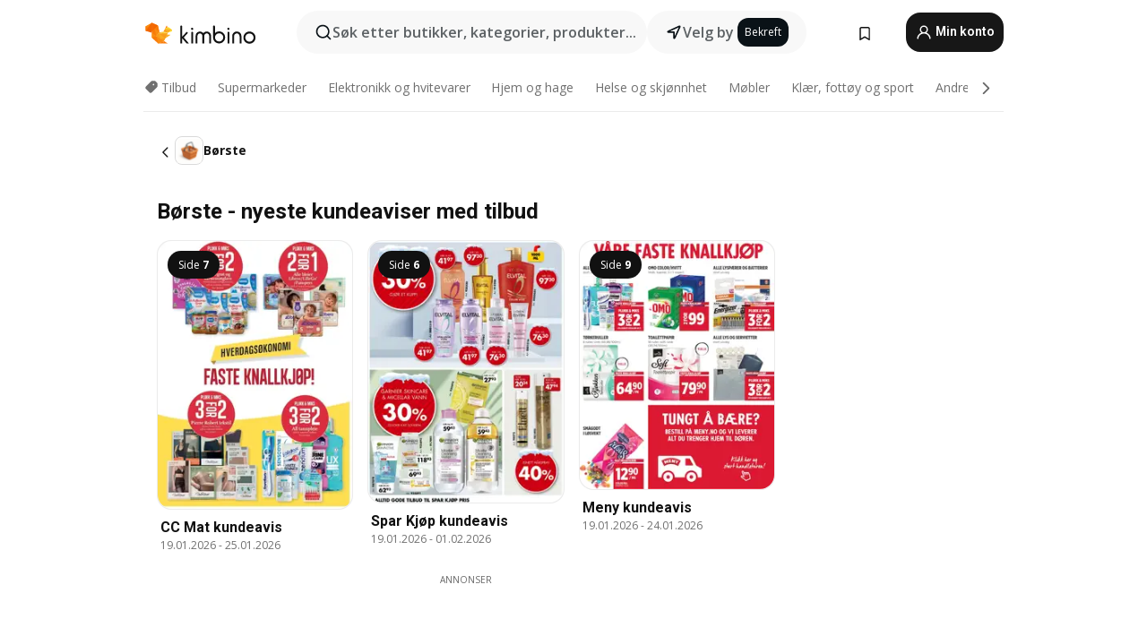

--- FILE ---
content_type: text/html; charset=utf-8
request_url: https://www.google.com/recaptcha/api2/aframe
body_size: 131
content:
<!DOCTYPE HTML><html><head><meta http-equiv="content-type" content="text/html; charset=UTF-8"></head><body><script nonce="moci0hB2WiX6EfQVWP-Y6Q">/** Anti-fraud and anti-abuse applications only. See google.com/recaptcha */ try{var clients={'sodar':'https://pagead2.googlesyndication.com/pagead/sodar?'};window.addEventListener("message",function(a){try{if(a.source===window.parent){var b=JSON.parse(a.data);var c=clients[b['id']];if(c){var d=document.createElement('img');d.src=c+b['params']+'&rc='+(localStorage.getItem("rc::a")?sessionStorage.getItem("rc::b"):"");window.document.body.appendChild(d);sessionStorage.setItem("rc::e",parseInt(sessionStorage.getItem("rc::e")||0)+1);localStorage.setItem("rc::h",'1768970208197');}}}catch(b){}});window.parent.postMessage("_grecaptcha_ready", "*");}catch(b){}</script></body></html>

--- FILE ---
content_type: text/javascript
request_url: https://www.kimbino.no/_nuxt/20260120093421/category.CqSbwj6N.js
body_size: 263
content:
import{aC as $,l as A,a as M,u as W,b as B,p as E,V as m,aG as o,aD as y,az as F,aP as d}from"./entry.WQyIJyqj.js";import{u as H}from"./categoryFetcher.Dy069oUm.js";import{u as I}from"./homeFetcher.DHw3_LBB.js";import{h as L}from"./handleStatus.DjRACuEV.js";import"./vendor.D94o1FKl.js";const G=$(async t=>{var C,S,h,w,v,T,_;let a,s;const x=((C=t.name)==null?void 0:C.toString())||"",n=A(),f=n.$pinia,{getCategoryBySef:D,fetchCategoryDetail:N}=H(x,n),{fetchHomeCity:R}=I(n),{$t:i}=M(f),p=W(f),g=B(f),{isBot:l}=E();try{if((S=t.name)!=null&&S.toString().startsWith("category")||t.params.cityTranslation===i("sef-mesto")){let e;const r=D(t.params.categorySef);if(!r)throw m({statusMessage:"Category not found",statusCode:404});if(r.type==="partner_special")return o({name:"offers"},{redirectCode:301});if(t.params.citySef){const c=decodeURI(t.params.citySef).toLowerCase();l.value||(e=([a,s]=y(()=>R(p.countryID,c)),a=await a,s(),a));const u=F();if(e!=null&&e.id&&((h=t.params)!=null&&h.citySef)&&((w=t.params)==null?void 0:w.cityTranslation)==="")return o({name:d("categoryWithCity",u),params:{citySef:t.params.citySef,cityTranslation:i("sef-mesto"),categorySef:t.params.categorySef}},{redirectCode:301});if((v=e==null?void 0:e.redirect)!=null&&v.correct_sef)return o({name:d("categoryWithCity",u),params:{citySef:(T=e.redirect)==null?void 0:T.correct_sef,cityTranslation:i("sef-mesto"),categorySef:t.params.categorySef}},{redirectCode:301});if(e!=null&&e.removeMark&&(e!=null&&e.redirect)||!(e!=null&&e.id))return o({name:d("category",u),params:{categorySef:t.params.categorySef}},{redirectCode:((_=e==null?void 0:e.redirect)==null?void 0:_.type)||301});g.clearCityOnClient=e,[a,s]=y(()=>g.handleCurrentCity(e)),await a,s()}if(!l.value)try{[a,s]=y(()=>N(r,e)),await a,s()}catch(c){throw m({message:"Error fetching category detail",statusCode:c.status||c.statusCode||500})}p.setView({view:"category"})}else{if(t.params.cityTranslation)throw m({statusCode:404});return o(`/${i("sef-mesto")}${t.fullPath.toString()}`,{redirectCode:301})}}catch(e){const r=e;return L(r.statusCode||r.status||500,r.message||"Category navigation failure",r.redirect)}});export{G as default};


--- FILE ---
content_type: text/javascript
request_url: https://www.kimbino.no/_nuxt/20260120093421/_brochureSef_.7kju2CMo.js
body_size: 20120
content:
const __vite__mapDeps=(i,m=__vite__mapDeps,d=(m.f||(m.f=["./PromoBrochureGrid.BuXpSwSE.js","./offeristaHandler.BTFReX39.js","./vendor.D94o1FKl.js","./entry.WQyIJyqj.js","./entry.DwazIIfl.css","./offeristaHandler.DeVofUIP.css","./observers.DTGn6wJv.js","./PromoBrochureGrid.BQ47RCon.css","./BrochureSecretModal.CcR8YfiN.js","./BrochureSecretModal.CeC56cZh.css","./PromoInfinityPopup.CWH_BZRG.js","./ShopSubscriptionBannerBottom.DxrM3cE7.js","./TurnstileWidget.vue.ByVVhBt7.js","./formHandler.5JO7G63V.js","./ShopSubscriptionBannerInput.Dgn0V7XS.js","./inputHandler.1W-q-9qb.js","./ShopSubscriptionBannerInput.DysEGoC2.css","./ShopSubscriptionBannerBottom.BldwrURx.css","./brochureFetcher.DDYG79vm.js","./homeFetcher.DHw3_LBB.js","./categoryFetcher.Dy069oUm.js","./handleStatus.DjRACuEV.js","./siteDisplay.DCPIideZ.js","./AffixPanel.D0-xyvRB.js","./AffixPanel.BKfkZVvc.css","./PromoInfinityPopup.BWd4Y5Gt.css","./BrochureAgeVerificationModal.C4244lml.js","./BrochureAgeVerificationModal.Dullq9Lf.css","./BrochureOfferistaConsent.sGSTSTOf.js","./BrochureOfferistaConsent.CehyaxRU.css"])))=>i.map(i=>d[i]);
import{s as Ce,c as ne,j as Re,u as _e,o as Ye,p as Le,R as xe,ag as qe,a as Se,ah as To,C as De,v as Do,Z as lt,U as dt,aa as zt,i as Ro,l as Tt,ai as we,aj as xo,af as No,$ as ct,N as Mo,k as pt,_ as Ft,L as Vt,w as Ho,T as Uo,ak as Dt,al as zo,am as Fo,W as be,X as Ge,h as Vo,K as Wo,an as Rt,d as Ne,ao as Go,ap as Yo,aq as ye,ar as qo}from"./entry.WQyIJyqj.js";import{_ as Jo,S as jo,a as Ko,b as Xo,c as Zo}from"./ShopSubscriptionBannerBottom.DxrM3cE7.js";import{v as m,P as r,O as v,R as F,p as ee,Z as Y,a5 as it,f as p,E as _,a2 as Qo,q as ve,M as Je,$ as C,a1 as ea,Y as N,a4 as le,X as K,aa as Ie,a0 as Me,Q as ke,a8 as ta,N as u,U as Wt,V as Gt,ak as _t,al as oa,W as vt,a6 as se,a7 as he,w as aa,o as ft,C as Yt,A as pe,ai as ra,am as ut,r as na,m as sa,a9 as la,T as rt,ad as He}from"./vendor.D94o1FKl.js";import{u as Ue,_ as ca,a as ia}from"./offeristaHandler.BTFReX39.js";import{u as qt}from"./brochureFetcher.DDYG79vm.js";import{u as Jt}from"./siteDisplay.DCPIideZ.js";import{_ as ua}from"./AffixPanel.D0-xyvRB.js";const da=Ce("/images/special-offer.svg"),pa={},_a={class:"col-md-12 special-offer"};function va(g,c){return r(),m("div",_a,[c[0]||(c[0]=v("img",{src:da},null,-1)),v("span",null,F(g.$t("special-offer")),1)])}const fa=ne(pa,[["render",va],["__scopeId","data-v-6f5a3245"]]),ha={class:"container p-0 fixed-top-wrapper"},ma={class:"row"},ga=ee({__name:"TopItemHolder",props:{columns:{},firstColumns:{default:""}},setup(g){const c=g;return(f,s)=>(r(),m("div",ha,[v("div",ma,[v("div",{class:Y(c.firstColumns)},null,2),v("div",{class:Y(c.columns)},[it(f.$slots,"default",{},void 0,!0)],2)])]))}}),ba=ne(ga,[["__scopeId","data-v-1aa1cdd0"]]),ya=Ce("/images/leaflet/chevron-right.svg"),wa={key:0,class:"notification-counter"},nt="visible",ka=ee({__name:"BrochureCarouselNavButton",props:{brochure:{default:()=>({})},categoryId:{default:null},currentPromoElement:{default:void 0},visibilitySelector:{default:""}},setup(g){const c=g,f=p(),s=p(),l=p(),i=Re(),b=_e(),L=Ye(),O=ea(),{isMobile:T}=Le(),{removePromoElementFromMachinery:y}=xe(),k=(d,V=!1)=>{const o=`popup_secret_leaflet_${V?"click":"show"}`;i.addGoogleAnalytics4Event({eventName:o,customEventData:{link_url:(d==null?void 0:d.url)||"",type:"right_arrow"}})},A=()=>{const d=c.currentPromoElement;if(!d)return;k(d,!0);const V=d.url,o=`kimbino.${b.tld}`,j=V.indexOf(o),G=j===-1?"/":V.slice(j+o.length);sessionStorage.setItem("promo-element","arrow"),d!=null&&d.is_partner?(b.currentSecretModal=d,qe({url:G,openInCurrentRouter:O})):window.open(G,"_blank"),L.setShouldDecrementNotifications("carouselArrow"),L.decrementNotificationsCount("carouselArrow"),y(c.currentPromoElement.brochure_original_id)},t=_(()=>L.getNotificationsCount("carouselArrow")),n=_(()=>t.value??!1),S=()=>{clearTimeout(l.value),l.value=setTimeout(()=>{f.value.getBoundingClientRect().top>=s.value.getBoundingClientRect().top&&f.value.getBoundingClientRect().bottom<=s.value.getBoundingClientRect().bottom?f.value.classList.add(nt):f.value.classList.remove(nt)},15)};return Qo(()=>{L.parseNotificationsData()}),ve(()=>{k(c.currentPromoElement),c.visibilitySelector&&!T.value?(s.value=document.querySelector(c.visibilitySelector),s.value&&window.addEventListener("scroll",S)):f.value.classList.add(nt)}),Je(()=>{s.value&&(clearTimeout(l.value),window.removeEventListener("scroll",S))}),(d,V)=>(r(),m("div",{ref_key:"component",ref:f,class:"carousel-button-container",onClick:A},[V[0]||(V[0]=v("div",{class:"carousel-button"},[v("img",{class:"carousel-button-arrow",src:ya,width:"28",height:"28",alt:"arrow-icon"})],-1)),n.value?(r(),m("div",wa,F(t.value),1)):C("",!0)],512))}}),Sa=ne(ka,[["__scopeId","data-v-de623c7d"]]),Pa=ee({__name:"TopItemBrochureNavButton",props:{adsDisabled:{type:Boolean,default:!1},brochure:{},categoryId:{},currentPromoElement:{},visibilitySelector:{}},emits:["promoInNewTab"],setup(g,{emit:c}){const f=g,s=c;return(l,i)=>(r(),N(ba,{columns:`col-12 col-lg-9 ${l.adsDisabled?"col-xl-9":"col-xl-7"} `,"first-columns":l.adsDisabled?void 0:"col-xl-2"},{default:le(()=>[K(Sa,Ie(f,{class:["carousel-nav-button",{"no-ads":l.adsDisabled}],onPromoInNewTab:i[0]||(i[0]=b=>s("promoInNewTab"))}),null,16,["class"])]),_:1},8,["columns","first-columns"]))}}),$a=ne(Pa,[["__scopeId","data-v-f6e4a515"]]),Ia={key:0,class:"col-12"},Ca=ee({__name:"FeedsLeafletSectionHeader",props:{leafletSection:{},brochure:{}},setup(g){Me(b=>({"5f4015bd":`${i.value}`}));const c=g,f=_(()=>({backgroundImage:`url(${c.leafletSection.file||c.leafletSection.image_url})`,cursor:i.value})),s=_(()=>{var b,L;return((L=(b=c.leafletSection)==null?void 0:b.link)==null?void 0:L.length)>1}),l=()=>{s.value&&qe({url:c.leafletSection.link})},i=_(()=>s.value?"pointer":"default");return(b,L)=>{var O;return r(),m("div",{class:"feeds-leaflet-section-header color-default-bg color-primary",style:ke(f.value),onClick:l},[(O=b.leafletSection)!=null&&O.title?(r(),m("h2",Ia,F(b.leafletSection.title),1)):C("",!0)],4)}}}),La=ne(Ca,[["__scopeId","data-v-834512be"]]),Oa={class:"secret-product-text"},Ba={class:"secret-product-balloon__heading"},Aa={class:"secret-product-balloon__button"},Ea=ee({__name:"FeedsLeafletProductSecret",props:{isHorizontal:{type:Boolean,required:!1}},setup(g){const{$t:c}=Se();return(f,s)=>(r(),m("div",{class:Y(["secret-product-balloon product-reward",{"secret-product-balloon__vertical":!g.isHorizontal}])},[v("div",Oa,[v("span",Ba,[v("div",null,F(u(c)("il-secret-text1")),1),ta(" "+F(u(c)("il-secret-text2")),1)])]),v("span",Aa,F(u(c)("il-secret-text-btn")),1)],2))}}),Ta=ne(Ea,[["__scopeId","data-v-94a4c13b"]]),Da={class:"feeds-leaflet-product-price__prices"},Ra=ee({__name:"FeedsLeafletProductPrice",props:{prod:{},brochure:{},config:{}},setup(g){Me(y=>({"0687928a":`${y.brochure.primary_color}`,"32edabc9":`${y.brochure.default_color}`}));const c=g,{$t:f}=Se(),s={productPrice:"row col-12 flex-xl-row",oldPrice:"col-6 col-xl-12 text-xl-right",actualPrice:"col-6 col-xl-12"},l=(y,k)=>k===1?`${y.currency}`:"",i=(y,k)=>`${y} ${l(c.prod,k)}`,b=_(()=>{const{prod:y}=c;return y.old_price!==null}),L=_(()=>{const{prod:y,brochure:k,config:A}=c,t=i(y.price,k.show_currency_price).length;return`font-size: ${t<=A.priceMinLength?A.priceFontSize:A.priceFontSize*A.priceMinLength/t}px`}),O=_(()=>{const{prod:y,brochure:k,config:A}=c,t=i(y.price,k.show_currency_price_old).length,n=.5;let S=t<=A.priceMinLength?A.oldPriceFontSize:A.oldPriceFontSize*A.priceMinLength/t;return S=S+S*n,S>A.oldPriceFontSize&&(S=A.oldPriceFontSize),`font-size: ${S}px`}),T=_(()=>{const y=f("to-shop-btn").length;return y<=9?void 0:"feeds-leaflet-product-price__btn-shop"+(y<=11?"--pad-medium":"--pad-low")});return(y,k)=>(r(),m("div",{class:Y(["feeds-leaflet-product-price",s.productPrice])},[v("span",{class:Y(["feeds-leaflet-product-price__btn-shop",T.value]),"data-cy":"leaflet-product-btn"},F(u(f)("to-shop-btn")),3),v("div",Da,[Wt(v("div",{class:Y(["feeds-leaflet-product-price__prices--old color-secondary",s.oldPrice]),style:ke(O.value),"data-cy":"leaflet-product-price-old"},F(i(y.prod.old_price,y.brochure.show_currency_price_old)),7),[[Gt,b.value]]),v("div",{class:Y(["feeds-leaflet-product-price__prices--current color-secondary",s.actualPrice]),style:ke(L.value),"data-cy":"leaflet-product-price"},F(i(y.prod.price,y.brochure.show_currency_price)),7)])],2))}}),xa=ne(Ra,[["__scopeId","data-v-2e1762bc"]]),Na=["href"],Ma={class:"feeds-leaflet-product__img-holder"},Ha={key:0,class:"feeds-leaflet-product__sold-out--text"},Ua={key:1,class:"feeds-leaflet-product__discount--text"},za=["src","alt"],Fa=["src","alt"],Va={class:"feeds-leaflet-product__name color-primary","data-cy":"leaflet-product-name"},Wa={class:"feeds-leaflet-product__name--text"},Ga={key:0,class:"feeds-leaflet-product__name--description"},Ya={class:"feeds-leaflet-product__price color-primary"},Te="feeds-leaflet-product__",qa=ee({__name:"FeedsLeafletProduct",props:{prod:{},brochure:{},config:{},ind:{},i:{},leafletSection:{},data:{},removeLayer:{}},setup(g,{expose:c}){Me(B=>({"3d40ae7d":B.brochure.primary_color,"375e0f77":B.brochure.tag_bg_color,"69340edf":B.brochure.tag_text_color,"80b88214":`${P.value.background}`,a8687e18:`${P.value.border}`,"13374a33":`scale(${d.value})`,"601bfc66":M.value}));const f=Re(),s=()=>{setTimeout(()=>{l.removeLayer||(h(),x.value=!1)},0)},l=g,i=p(l.data.prodOptions),b=(B,R)=>B[R].content[0].parameters.theme==="horizontal",L=_(()=>l.brochure.show_discount_tag===1&&l.prod.discount>0),O=_(()=>`- ${l.prod.discount} %`),T=_(()=>l.prod.in_stock===0),{isMobile:y}=Le(),k=_(()=>l.leafletSection.layout_type.split("_")[0]),A=()=>{const B={placement:"interactive",link_url:S.value,layout:k.value,position:l.ind+1,page:l.i+1,layoutType:y.value?"mobile":"desktop",affiliate:l.brochure.is_affiliate,secret:J.value};f.addGoogleAnalytics4Event({eventName:"product_partner_click",customEventData:B})},t=b(i.value[l.i],l.ind),n=p({typeProduct:t?`${Te}inline`:`${Te}vertical`,typeProductInfo:t?`${Te}info-inline`:`${Te}info-vertical`,sold:T.value?`${Te}sold-out`:null}),S=_(()=>{const{brochure:B,prod:R}=l;return B.is_affiliate?(R==null?void 0:R.url)||"":(R==null?void 0:R.purified_url)||(R==null?void 0:R.url)||""}),d=_(()=>{const{prod:B}=l;return y.value?(B==null?void 0:B.image_zoom)||1:(B==null?void 0:B.image_zoom_xl)||1}),V=()=>{A(),qe({url:S.value})},o=p(null),j={threshold:1};let G=null;ve(()=>{G=new IntersectionObserver((B,R)=>{B.forEach(D=>{D.isIntersecting&&R.unobserve(D.target)})},j),T.value&&o.value&&G.observe(o.value)}),Je(()=>{G.disconnect()});const w=_(()=>{var B;return((B=l.prod.short_description)==null?void 0:B.length)>1}),M=_(()=>w.value?"normal":"bold"),P=p({border:l.leafletSection.default_color||"#d6d6d6",background:l.leafletSection.default_color||"#fff"}),E=p(null),x=p(!0),J=p(!1),ae=_(()=>l.ind===0&&!T.value&&!l.brochure.partner_id&&!l.brochure.partner_brochure_id&&!l.brochure.b2b_external_resource_id&&!_e().userHasAdblock&&!H.value&&x.value),h=()=>{X(l.prod.id),J.value=!0},z=_(()=>typeof window<"u"?JSON.parse(localStorage.getItem("showed_rewarded_on_prods")||"[]"):null),H=_(()=>{var R,D,te,Z;return(((Z=(te=(D=(R=z.value)==null?void 0:R.interactiveLeaflets)==null?void 0:D.filter(de=>de.brochureId===l.brochure.id))==null?void 0:te.map(de=>de.prodsId))==null?void 0:Z.flat())||[]).includes(l.prod.id)}),X=B=>{const R=JSON.parse(localStorage.getItem("showed_rewarded_on_prods")||"[]");R.interactiveLeaflets||(R.interactiveLeaflets=[]);const D=R.interactiveLeaflets.find(Z=>Z.brochureId===l.brochure.id);D?D.prodsId=D.prodsId.includes(B)?D.prodsId:D.prodsId.concat(B):R.interactiveLeaflets.push({brochureId:l.brochure.id,prodsId:[B]});const te={interactiveLeaflets:R.interactiveLeaflets};typeof Storage<"u"&&localStorage.setItem("showed_rewarded_on_prods",JSON.stringify(te))};return c({secretProductRef:E,setToLocalStorage:h,showDivSecretProdBool:x,eventTrackingRewarded:(B="click")=>{const R={link_url:S.value,layout:k.value,layoutType:y.value?"mobile":"desktop",position:l.ind+1,page:l.i+1};f.addGoogleAnalytics4Event({eventName:`leaflet_feed_rewarded_product_${B}`,customEventData:R})}}),(B,R)=>{var Z,de;const D=Ta,te=xa;return r(),m(se,null,[ae.value&&B.brochure.leaflet_type=="interactive"&&B.brochure.interactive_leaflet_type!==2?(r(),N(D,{key:0,ref_key:"secretProductRef",ref:E,"is-horizontal":b(i.value[B.i],B.ind),onClick:s},null,8,["is-horizontal"])):C("",!0),v("a",{ref_key:"productRef",ref:o,href:S.value,class:Y(["feeds-leaflet-product",n.value.sold]),target:"_blank",onClick:vt(V,["prevent"])},[v("div",{class:Y((Z=n.value)==null?void 0:Z.typeProduct)},[v("div",Ma,[n.value.sold?(r(),m("div",Ha,F(B.$t("sold-out")),1)):C("",!0),L.value?(r(),m("div",Ua,F(O.value),1)):C("",!0),B.ind<=B.config.imagesNotLazy&&B.i==0?(r(),m("img",{key:2,src:B.prod.image_url,alt:B.prod.name,"data-cy":"leaflet-product-img"},null,8,za)):(r(),m("img",{key:3,src:B.prod.image_url,alt:B.prod.name,"data-cy":"leaflet-product-img",loading:"lazy"},null,8,Fa))]),v("div",{class:Y(["feeds-leaflet-product__info color-default-bg",(de=n.value)==null?void 0:de.typeProductInfo])},[v("span",Va,[v("span",Wa,F(B.prod.name),1),w.value?(r(),m("span",Ga," - "+F(B.prod.short_description),1)):C("",!0)]),v("div",Ya,[K(te,_t(oa({prod:B.prod,brochure:B.brochure,config:B.config})),null,16)])],2)],2)],10,Na)],64)}}}),Ja=ne(qa,[["__scopeId","data-v-3586e132"]]),ja=["id","data-page"],Ka=150,Xa=ee({__name:"FeedsLeaflet",props:{brochure:{},data:{},config:{},ads:{},disableAds:{type:Boolean}},setup(g){Me(w=>({"010fdd66":`${w.brochure.default_color}`,"59dc0fe4":`${w.brochure.primary_color}`,"8620d780":`${w.brochure.secondary_color}`,"21aaae56":`${L.value}`}));const c=g,f=["col-12 pl-0 pr-0"],s={row:[...f,"row"],container:[...f,"container"],ad:"mt-3"},{isMobile:l}=Le(),i=_(()=>c.config.mediaGridStructure==="xl"?c.ads.desktopFirstSection:c.ads.mobileFirstSection),b=_(()=>c.config.mediaGridStructure==="xl"?c.ads.desktopBetweenSections:c.ads.mobileBetweenSections),L=_(()=>c.config.mediaGridStructure==="xl"?"span 3":"span 2"),O=p(c.data.allGridStructures),T=p(c.data.prodOptions),y=(w,M)=>{const P=w.catalog_layout.content.length;return Object.fromEntries(Object.entries(w.products).slice(M*P-P,M*P))||null},k=w=>Math.ceil(Object.keys(w.products).length/w.catalog_layout.content.length)||1,A=(w,M)=>w[M].parameters.css.find(x=>x.media==="all")["grid-area"]||"",t=(w,M)=>{const P=w.css.find(x=>x.media===M);return{gridTemplateAreas:`${P["grid-template-areas"].map(x=>`"${x}"`).join(" ")||""}`,gridTemplateColumns:`${P["grid-template-columns"]}`,gridTemplateRows:"auto"}},n=(w,M=!0,P)=>{if(!_e().userHasAdblock)return w+1===P?M:!M},S=p(),d=p(null),V=p(),{setupRewardedAd:o}=To();ve(()=>{o({isMobile:l.value,callbacks:j});const w=window.location.hash;if(!w)return;const M=De(()=>{var P;document.readyState==="complete"&&((P=S.value)==null||P.forEach(E=>{const x=E.getAttribute("id");w===`#${x}`&&E.scrollIntoView()}),clearInterval(M))},Ka)});const j={onSlotReady:w=>{var M;(M=V.value)==null||M.forEach(P=>{P.secretProductRef&&(P.secretProductRef.$el.onclick=E=>{E.preventDefault(),w.makeRewardedVisible(),d.value=P,d.value.eventTrackingRewarded("click")})})},onSlotGranted:()=>{d.value.setToLocalStorage(),d.value.showDivSecretProdBool=!1,d.value.eventTrackingRewarded("show"),d.value=null},onSlotClosed:()=>{window.googletag.destroySlots([window.rewardedSlot]),d.value&&Do().initRewardedAd({isMobile:l.value})}},G=_(()=>c.brochure.catalog_sections);return(w,M)=>{const P=La,E=Ja;return r(),m("div",{class:Y(["feeds-leaflet",s.row])},[(r(!0),m(se,null,he(G.value,(x,J)=>(r(),m("div",{id:"page_"+J+1,key:J,ref_for:!0,ref_key:"sectionRef",ref:S,class:Y(["feeds-leaflet__section",s.container]),"data-page":J+1},[w.brochure.leaflet_type==="interactive"&&w.brochure.interactive_leaflet_type!==2?(r(),N(P,Ie({key:0,ref_for:!0},{leafletSection:x,brochure:w.brochure}),null,16)):C("",!0),(r(!0),m(se,null,he(k(x),(ae,h)=>(r(),m("div",{key:h,class:"feeds-leaflet__grid",style:ke(t(O.value[J],w.config.mediaGridStructure))},[(r(!0),m(se,null,he(y(x,h+1),(z,H,X)=>(r(),m("div",{key:H,class:"feeds-leaflet__product",style:ke({gridArea:A(T.value[J],X)}),"data-cy":"leaflet-product"},[(r(),N(E,Ie({ref_for:!0,ref_key:"productRef",ref:V},{ref_for:!0},{prod:z,brochure:w.brochure,config:w.config,ind:X,leafletSection:x,data:w.data,removeLayer:d.value},{key:d.value,i:J}),null,16,["i"]))],4))),128)),(r(),m("div",{key:w.config.mediaGridStructure,class:"row feeds-leaflet__ad"},[n(h,!0,k(x))&&!w.disableAds?(r(),N(lt,{key:0,id:i.value,class:Y(["feeds-leaflet__ad-first",s.ad]),view:"brochure"},null,8,["id","class"])):C("",!0),n(h,!1,k(x))&&!w.disableAds?(r(),N(lt,{key:1,id:b.value,class:Y(["feeds-leaflet__ad-between",s.ad]),view:"brochure"},null,8,["id","class"])):C("",!0)]))],4))),128))],10,ja))),128))],2)}}}),Za=ne(Xa,[["__scopeId","data-v-73bbdf0d"]]),xt=4,Qa=ee({__name:"FeedsLeafletWrapper",props:{brochure:{},disableAds:{type:Boolean}},setup(g){const c=g,f=_(()=>c.brochure.catalog_sections.map(k=>k.catalog_layout.parameters||0)),s=_(()=>c.brochure.catalog_sections.map(k=>k.catalog_layout.content||0)),l=_(()=>_e().userHasAdblock?"_self":"_blank"),i=_(()=>({allGridStructures:f,prodOptions:s,getRedirectToFeed:l})),b={mobileFirstSection:"57",mobileBetweenSections:"58",desktopFirstSection:"59",desktopBetweenSections:"60"},L={imagesNotLazy:xt,oldPriceFontSize:21,priceFontSize:44,priceMinLength:5.5,mediaGridStructure:"xl"},O={imagesNotLazy:xt,oldPriceFontSize:12,priceFontSize:22,priceMinLength:6,mediaGridStructure:"all"},T=p(null),{isMobile:y}=Le();return aa(()=>{T.value=y.value?O:L}),(k,A)=>{const t=Za;return T.value?(r(),N(t,_t(Ie({key:0},{brochure:k.brochure,data:i.value,config:T.value,ads:b,disableAds:k.disableAds})),null,16)):C("",!0)}}}),er={class:"categories-wrapper"},tr=["href","onClick","textContent"],Nt=20,or=ee({__name:"InteractivePromoCategories",props:{categories:{},currentCategory:{}},emits:["change"],setup(g,{emit:c}){const f=dt(),{isTouchDevice:s}=Le(),l=c,i=p(),b=p(!1),L=p(!1),O=p({scrollHandler:null}),T=async(t="right")=>{if(i.value){const n=i.value.scrollLeft+i.value.clientWidth*(t==="right"?1:-1);i.value.scrollTo({left:n,behavior:"smooth"}),setTimeout(y,300)}},y=()=>{i.value&&(L.value=i.value.scrollWidth>i.value.clientWidth&&i.value.scrollLeft>Nt,b.value=i.value.scrollWidth>i.value.clientWidth&&i.value.scrollLeft<i.value.scrollWidth-i.value.clientWidth-Nt)},k=t=>`${f.path}?category=${t.slug}`,A=(t,n)=>{t.preventDefault(),l("change",n)};return ve(()=>{var n,S,d;const t=(n=i.value)==null?void 0:n.querySelector(".active");t&&((S=i.value)==null||S.scrollTo({left:t.offsetLeft,behavior:"smooth"})),y(),O.value.scrollHandler=zt(y,125),(d=i.value)==null||d.addEventListener("scroll",O.value.scrollHandler,{passive:!0})}),ft(()=>{O.value.scrollHandler&&i.value&&i.value.removeEventListener("scroll",O.value.scrollHandler)}),(t,n)=>{const S=Ro;return r(),m("div",er,[v("button",{type:"button",class:Y(["arrow left",{shown:u(L),touch:u(s)}]),onClick:n[0]||(n[0]=d=>T("left"))},[K(S,{url:"/images/icons/icons_16_24.svg",size:"20",name:"icon-arrow-select"})],2),v("div",{ref_key:"scrollRef",ref:i,class:"categories"},[(r(!0),m(se,null,he(t.categories,d=>(r(),m("a",{key:d.id,href:k(d),class:Y(["category",{active:d.id===t.currentCategory.id}]),onClick:V=>A(V,d),textContent:F(d.title)},null,10,tr))),128))],512),v("button",{type:"button",class:Y(["arrow right",{shown:u(b),touch:u(s)}]),onClick:n[1]||(n[1]=d=>T())},[K(S,{url:"/images/icons/icons_16_24.svg",size:"20",name:"icon-arrow-select"})],2)])}}}),ar=ne(or,[["__scopeId","data-v-78663d60"]]),rr={class:"image"},nr=["textContent"],sr=["src","alt"],lr=["src"],cr={key:0,class:"info"},ir=["innerHTML"],ur=["innerHTML"],dr=["textContent"],pr=["textContent"],_r=ee({__name:"InteractivePromoItemContent",props:{item:{},asModal:{type:Boolean},shortDescription:{type:Boolean},page:{},brochure:{}},emits:["loaded"],setup(g,{expose:c,emit:f}){const{handleOfferistaTrackingEvent:s}=Ue(),l=g,i=f,b=p(!1),L=p(null);c({productLink:L,clickProductLink:()=>{var t;return(t=L.value)==null?void 0:t.click()}});const O=_(()=>l.item.type==="product"),T=_(()=>{const t=JSON.parse(l.item.images_json||"[]");return Array.isArray(t)?t:[t]}),y=_(()=>{var t,n,S;return`/images/icons/energy-labels/${((t=A.value)==null?void 0:t.energy_label_type)??"new"}/${(S=(n=A.value)==null?void 0:n.energy_label)==null?void 0:S.toLowerCase()}.svg`}),k=_(()=>{var t,n,S;return[{class:"price",value:l.item.price,original_value:l.item.original_price,currency:l.item.currency_symbol||l.item.currency},((t=A.value)==null?void 0:t.secondary_price)&&{class:"price-dual",value:A.value.secondary_price,original_value:A.value.secondary_original_price,currency:((n=A.value)==null?void 0:n.secondary_currency_symbol)||((S=A.value)==null?void 0:S.secondary_currency)}].filter(Boolean)}),A=_(()=>{let t={};if(l.item.additional_properties_json)try{t=JSON.parse(l.item.additional_properties_json)}catch(n){console.error(`Unable to parse additional properties for interactive item: ${n.message||n}`)}return t});return ve(async()=>{await Yt(),i("loaded")}),pe(()=>l.shortDescription,t=>b.value=t,{immediate:!0}),(t,n)=>{var S;return r(),m(se,null,[v("div",rr,[(t.item.discount??0)>0?(r(),m("span",{key:0,class:"discount-badge",textContent:F(`-${t.item.discount}%`)},null,8,nr)):C("",!0),v("img",{class:"primary",src:u(T)[0],alt:t.item.name},null,8,sr),(S=u(A))!=null&&S.energy_label?(r(),m("img",{key:1,class:"energy-label",src:u(y),alt:"{{ additionalProperties.energy_label }}",width:"29",height:"16"},null,8,lr)):C("",!0)]),u(O)||t.asModal&&t.item.url?Wt((r(),m("div",cr,[u(O)?(r(),m(se,{key:0},[v("div",{class:"name",innerHTML:t.item.name},null,8,ir),v("div",{class:Y(["description",{short:u(b)}]),innerHTML:t.item.description},null,10,ur),(r(!0),m(se,null,he(u(k),d=>(r(),m("div",{key:d.currency,class:Y(d.class)},[v("span",{class:"actual",textContent:F(`${d.value} ${d.currency}`)},null,8,dr),d.original_value&&parseInt(d.original_value)>0?(r(),m("span",{key:0,class:"former",textContent:F(`${d.original_value} ${d.currency}`)},null,8,pr)):C("",!0)],2))),128))],64)):C("",!0)],512)),[[Gt,u(O)]]):C("",!0)],64)}}}),vr=ee({__name:"InteractivePromoItem",props:{item:{}},setup(g){const c=g,f=_(()=>{switch(c.item.layout_id){case 2:return"item-half";case 3:return"item-third";default:return"item-full"}}),s=p(),l=()=>{s.value.clickProductLink()};return(i,b)=>{const L=_r;return r(),m("div",{class:Y(["item",u(f)]),onClick:l},[K(L,{ref_key:"content",ref:s,item:i.item},null,8,["item"])],2)}}}),fr={class:"interactive-promo"},hr={key:0,class:"content"},mr={key:1,id:"interactive-promo-loader",class:"loader"},gr=["disabled"],br=["textContent"],yr=ee({__name:"InteractivePromoLeaflet",props:{brochure:{}},async setup(g){let c,f;const s=g,l=`seenPartnerPagesD_${s.brochure.id}`,{$t:i}=Se(),{handleOfferistaTrackingEvent:b,sendAppEvent:L}=Ue(),O=dt(),T=_e(Tt().$pinia),y=p({}),k=p(s.brochure.interactive_promo_content.categories[0]),A=p(null),t=p(!1),n=p(0),S=_(()=>s.brochure.interactive_promo_content.categories.findIndex(P=>P.id===k.value.id)+1),d=_(()=>y.value[k.value.id]),V=()=>JSON.parse(sessionStorage.getItem(l)||"[]"),o=async()=>{var P;if(!d.value.allPagesLoaded)try{t.value=!0;const E=await qt(((P=O.name)==null?void 0:P.toString())||"",Tt()).getInteractiveBrochureItems({countryId:T.countryID,brochureId:s.brochure.id,categoryId:k.value.id,page:d.value.activePage+1}),x=Object.values(E.data);x.length&&(d.value.items.push(...x),d.value.activePage++),(!x.length||E.totalCount<=d.value.items.length)&&(d.value.allPagesLoaded=!0)}catch(E){console.error(`fetchItems: ${E.message??E}`)}finally{t.value=!1}},j=()=>{var E;V().includes(S.value)||b("BROCHUREPAGE_VIEW",{page:S.value,brochureId:(E=s.brochure.partner_data)==null?void 0:E.id,brochure:s.brochure})},G=()=>{var x;let P=0;n.value>0&&(P=Math.round((performance.now()-n.value)/1e3),n.value=performance.now());const E=V();E.includes(S.value)||(E.push(S.value),sessionStorage.setItem(l,JSON.stringify(E)),b("BROCHUREPAGE_DURATION",{page:S.value,time:P,brochureId:(x=s.brochure.partner_data)==null?void 0:x.id,brochure:s.brochure}))},w=async P=>{if(P.id===k.value.id)return;const E=new URL(window.location.href);P.id===s.brochure.interactive_promo_content.categories[0].id?E.searchParams.delete("category"):E.searchParams.set("category",P.slug),history.replaceState({},"",E),G(),k.value=P,d.value.items.length||await o(),j()},M=P=>{var E,x;if(P.url&&(A.value=P,P.type==="banner")){const J=((x=(E=T.getCurrentShop())==null?void 0:E.partner_data)==null?void 0:x.partner_shop_id)||0;L(s.brochure,{brochureid:s.brochure.partner_brochure_id||J,categorytitle:k.value.title,companyid:J,pagenumber:S.value,title:s.brochure.name})}};for(const P of s.brochure.interactive_promo_content.categories){const E=P.id===k.value.id;y.value[P.id]={items:E?Object.values(s.brochure.interactive_promo_content.items):[],activePage:E?1:0,allPagesLoaded:!1}}if(O.query.category){const P=s.brochure.interactive_promo_content.categories.find(E=>E.slug===O.query.category);P&&P.id!==k.value.id&&(k.value=P,[c,f]=ra(()=>o()),await c,f())}return ve(()=>{j(),n.value=performance.now()}),ut(()=>{G()}),(P,E)=>{const x=ar,J=vr;return r(),m("div",fr,[K(x,{categories:P.brochure.interactive_promo_content.categories,"current-category":u(k),onChange:w},null,8,["categories","current-category"]),v("h2",null,F(u(k).title),1),u(d).items.length?(r(),m("div",hr,[(r(!0),m(se,null,he(u(d).items,ae=>(r(),N(J,{key:ae.type+ae.id,item:ae,onClick:h=>M(ae)},null,8,["item","onClick"]))),128))])):C("",!0),!u(d).items.length||u(t)?(r(),m("div",mr)):C("",!0),u(d).items.length&&!u(d).allPagesLoaded?(r(),m("button",{key:2,type:"button",class:"load-more",disabled:u(t),onClick:E[0]||(E[0]=ae=>o())},[v("span",{textContent:F(u(i)("interactive-promo-product-load-more-btn"))},null,8,br)],8,gr)):C("",!0)])}}}),wr=Ce("/images/leaflet/pulse-icon-kim-orange.svg"),kr=g=>{const c=p(null),f=p(!1);return ve(()=>{const s={threshold:.5,rootMargin:"0% 0% 0% 0%"};c.value=new IntersectionObserver((l,i)=>{l.forEach(b=>{b.isIntersecting&&(f.value=!0,i.disconnect())})},s),g.value&&c.value.observe(g.value)}),Je(()=>{c.value.disconnect()}),{layerDisplayed:f}},Sr=["data-page","area-id"],Pr=["href","data-page","area-id"],$r=["data-page","area-id"],Ir=["data-page","area-id"],Cr=["data-page","area-id"],Lr=["data-page","area-id"],Or=["data-page","area-id"],Br=["data-page","area-id"],Ar=["data-page"],Er=ee({__name:"BrochureClickableLayerArea",props:{link:{default:null},areaId:{default:0},pageIndex:{}},emits:["layerClick"],setup(g){const{$t:c}=Se(),f=g,s=p(null),l=kr(s),i=p(l.layerDisplayed);ve(()=>{k()});const b=_(()=>{var t,n;return{bottom:(t=y.value)==null?void 0:t.marginTop,right:(n=y.value)==null?void 0:n.marginLeft}}),L=_(()=>{const{link:t}=f;return{...{top:t.y+"%",left:t.x+"%",width:t.w+"%",height:t.h+"%"},...y.value}}),O=_(()=>{const t={left:"0%",width:"100%",transform:""};return f.link.w>=60&&(t.left="50%",t.transform="translateX(-50%)",t.width="50%"),t}),T=_(()=>{var t;return((t=s.value)==null?void 0:t.closest("div.page"))||null}),y=_(()=>{const n={left:null,top:null};return n.left=A.right<0?A.right-5:null,n.top=A.bottom<0?A.bottom-5:null,{marginLeft:n.left?`${n.left}px`:null,marginTop:n.top?`${n.top}px`:null}}),k=()=>{var S,d;const t=(S=T.value)==null?void 0:S.getBoundingClientRect(),n=(d=s.value)==null?void 0:d.getBoundingClientRect();A.top=(n==null?void 0:n.top)-(t==null?void 0:t.top),A.left=(n==null?void 0:n.left)-(t==null?void 0:t.left),A.bottom=((n==null?void 0:n.bottom)-(t==null?void 0:t.bottom))*-1,A.right=((n==null?void 0:n.right)-(t==null?void 0:t.right))*-1},A=na({top:null,left:null,bottom:null,right:null});return(t,n)=>(r(),m("div",{ref_key:"clickLayerRef",ref:s,class:"clickable-layer-holder",style:ke(L.value),"data-cy":"clickable-layer-area","data-page":t.pageIndex,"area-id":t.areaId},[i.value?(r(),m("a",{key:0,href:t.link.link_kim,target:"_blank","data-cy":"clickable-layer-area__link","data-page":t.pageIndex,"area-id":t.areaId,onClick:n[0]||(n[0]=vt(S=>t.$emit("layerClick"),["prevent"]))},[v("div",{class:"blob",style:ke(b.value),"data-cy":"clickable-layer-area__trigger","data-page":t.pageIndex,"area-id":t.areaId},[v("span",{class:"icon-pulse","data-page":t.pageIndex,"area-id":t.areaId},[v("img",{src:wr,alt:"click-icon","data-page":t.pageIndex,"area-id":t.areaId},null,8,Cr)],8,Ir)],12,$r),v("div",{class:"click-layer","data-cy":"clickable-layer-area__overlay","data-page":t.pageIndex,"area-id":t.areaId},[v("div",{class:"click-layer-info",style:ke(O.value),"data-page":t.pageIndex,"area-id":t.areaId},[v("div",{class:"click-layer-info-button","data-cy":"clickable-layer-area__button","data-page":t.pageIndex,"area-id":t.areaId},[v("span",{"data-page":t.pageIndex},F(u(c)("to-shop-btn")),9,Ar)],8,Br)],12,Or)],8,Lr)],8,Pr)):C("",!0)],12,Sr))}}),Tr=ne(Er,[["__scopeId","data-v-0bff7ce6"]]),Dr={class:"brochure-layer-wrapper"},jt=ee({__name:"BrochureClickableLayerWrapper",props:{page:{type:Object,required:!0,default:()=>null},pageIndex:{type:Number,required:!0},brochure:{type:Object,required:!0}},setup(g){const c=Re(),f=g,s=(i,b)=>{var O,T,y,k;l(i,b);const{handleOfferistaTrackingEvent:L}=Ue();(T=(O=f.brochure)==null?void 0:O.partner_data)!=null&&T.id&&((y=f.brochure)==null?void 0:y.partner_id)===we.Offerista&&L("BROCHUREPAGE_CLICKOUT",{page:f.pageIndex,brochureId:(k=f.brochure)==null?void 0:k.partner_brochure_id,brochure:f.brochure,url:i}),qe({url:i})},l=(i,b)=>{const L={placement:"leaflet_layer",link_url:i,affiliate:b};c.addGoogleAnalytics4Event({eventName:"product_partner_click",customEventData:L})};return(i,b)=>{const L=Tr;return r(),m("div",Dr,[(r(!0),m(se,null,he(g.page.links,(O,T)=>(r(),m("div",{key:T},[K(L,{link:O,"area-id":T,"page-index":g.pageIndex,onLayerClick:y=>s(O==null?void 0:O.link_kim,O==null?void 0:O.affiliate)},null,8,["link","area-id","page-index","onLayerClick"])]))),128))])}}}),Rr=["textContent"],xr=ee({__name:"BrochurePageBookmarkButton",props:{page:{},brochureId:{},brochureTrackId:{}},setup(g){var O;const c=g,{$t:f}=Se(),s=Ye(),{handleAddBookmark:l,handleRemoveBookmark:i}=xo(),b=p((O=s.savedBrochures[c.brochureId])==null?void 0:O.includes(c.page)),L=()=>{localStorage.removeItem("bookmarks-seen"),b.value?i(c.brochureId,c.page):l(c.brochureId,c.page,c.brochureTrackId),b.value=!b.value};return(T,y)=>{const k=ca,A=No,t=ct;return r(),N(t,null,{default:le(()=>[v("button",{type:"button",class:Y(["bookmark-btn d-inline-flex p-2 align-items-center",{saved:u(b)}]),onClick:vt(L,["stop","prevent"])},[u(b)?(r(),N(k,{key:0})):(r(),N(A,{key:1})),v("span",{textContent:F(u(b)?u(f)("saved"):u(f)("save"))},null,8,Rr)],2)]),_:1})}}}),Kt=ne(xr,[["__scopeId","data-v-93eba4a2"]]),Nr={xmlns:"http://www.w3.org/2000/svg",fill:"none",viewBox:"0 0 20 20"};function Mr(g,c){return r(),m("svg",Nr,c[0]||(c[0]=[v("path",{fill:"#fff",d:"M14.586 18.22c.838-.296 1.244-1.14.889-1.885l-3.091-6.467-.707 1.243 4.8.252c.774.045 1.144-.711.594-1.206L7.985 1.9c-.509-.464-1.293-.197-1.307.454L6.5 13.878c-.012.717.878 1.01 1.402.481l3.075-3.078-1.504-.476 2.99 6.639c.339.726 1.29 1.09 2.123.777Z"},null,-1)]))}const Xt={render(){return sa(Mo,{icon:{render:Mr},name:"external-url-arrow"})}},Hr=Ce("/images/leaflet/bonus/bonus-star.svg"),Ur=Ce("/images/leaflet/bonus/bonus-star-orange.svg"),Mt=Ce("/images/leaflet/bonus/countdown.svg"),zr=Ce("/images/leaflet/bonus/arrow-down.svg"),Fr={class:"bonus-page-wrapper"},Vr={class:"bonus-one-page"},Wr={class:"bonus-one-page__title-wrapper"},Gr={class:"bonus-one-page__title"},Yr={class:"text"},qr={class:"page-bonus bonus-one-page__content"},Jr=["src"],jr={class:"cta-btn-wrapper"},Kr=["textContent"],Xr={class:"bonus-one-page__footer"},Zr=["disabled"],Qr={key:0,class:"mr-1",src:Ur,alt:"bonus star",width:"20",height:"20"},en={key:1,class:"bonus-countdown mr-2"},tn={class:"number"},on={class:"text-next"},an=["disabled"],rn={key:0,class:"bonus-countdown mr-2"},nn={class:"number"},sn={class:"text-continue"},ln={key:1,class:"ml-1",src:zr,alt:"bonus star",width:"20",height:"20"},cn=250,Ht=6,un="bonus_page_one_page",dn=ee({__name:"BrochureBonusOnePage",props:{onePage:{},bonusPageIndex:{},brochure:{}},emits:["countdownFinished","close","nextBonus"],setup(g,{emit:c}){Me(I=>({"78f2bf75":u(de)}));const{removePromoElementFromMachinery:f}=xe(),s=g,l=c,{$t:i}=Se(),b=Re(),L=dt(),O=Ye(),T=pt(),{handleOfferistaTrackingEvent:y}=Ue(),k=_(()=>{var I;return((I=L.name)==null?void 0:I.toString().split("_")[0])??""}),{getBrochureDetail:A}=qt(k.value),t=p(0),n=p(Ht),S=p(""),d=p(!0),V=p(null),{getPropagationSettings:o}=_e(),j=_(()=>{var q;const I=o[un];return((q=O.getMachineryDeals.filter(ie=>ie.sources.includes(I.source)))==null?void 0:q.length)>1}),G=(I=!1)=>{const ie=new URL(s.onePage.url).pathname;I&&(S.value=window.location.pathname),window.history.pushState(null,"",ie)},w=()=>{const I={...s.onePage,id:s.onePage.brochure_original_id};Vt().updateUserActivity(I)},M=()=>{b.addGoogleAnalytics4Event({eventName:"promo_show",customEventData:{type:"one_page",placement:"bonus_page",clickLeafletOriginalId:s.onePage.brochure_original_id}})},P=()=>{var I;s.onePage.partner_id===we.Offerista&&y("BROCHUREPAGE_VIEW",{page:1,brochureId:(I=s.onePage.partner_data)==null?void 0:I.id,brochure:s.onePage})},E=()=>{var q,ie;if(((q=s.onePage)==null?void 0:q.partner_id)!==we.Offerista)return;const I=Math.round((performance.now()-t.value)/1e3)||0;y("BROCHUREPAGE_DURATION",{page:1,time:I,brochureId:(ie=s.onePage.partner_data)==null?void 0:ie.id,brochure:s.onePage})},x=()=>{var I;s.onePage.partner_id===we.Offerista&&y("BROCHURE_CLICK",{brochureId:(I=s.onePage.partner_data)==null?void 0:I.id,brochure:s.onePage})},J=()=>{x(),P()},ae=()=>{const I=De(()=>{n.value=--n.value<=0?0:n.value,n.value<=0&&(document!=null&&document.firstElementChild&&(document.firstElementChild.classList.remove("modal-open"),document.documentElement.style.overflowY=""),h.value=window.scrollY||window.pageYOffset,window.addEventListener("scroll",z),d.value=!1,l("countdownFinished"),clearInterval(I))},1e3)},h=p(null),z=()=>{const I=window.scrollY||window.pageYOffset;if(h.value===null){h.value=I;return}Math.abs(I-h.value)>=cn&&(E(),ce(),T.hideHeader=!1,window.removeEventListener("scroll",z))},H=()=>{l("nextBonus"),E(),f(s.onePage.brochure_original_id)},X=()=>{const I=document.getElementById(`page_${s.bonusPageIndex+1}`);if(I)I.scrollIntoView({behavior:"smooth",block:"start"});else{const q=document.getElementById(`page_${s.bonusPageIndex}`);q&&q.scrollIntoView({behavior:"smooth",block:"start"})}},ce=()=>{const I=`#page_${s.bonusPageIndex+1}`;window.history.pushState(null,"",S.value+I)},B=()=>{X(),E(),ce()};pe(()=>{var I;return(I=s.onePage)==null?void 0:I.brochure_id},()=>{var I;(I=s.onePage)!=null&&I.brochure_id&&te()});let R=null;const D=()=>{const I=document.firstElementChild;I&&(R=new MutationObserver(()=>{I.classList.contains("modal-open")&&(T.hideHeader=!0)}),R.observe(I,{attributes:!0,attributeFilter:["class"]}))},te=(I=!1)=>{const q=_e().getPropagationSettings.bonus_page_one_page;n.value=q.type==="time"?Number(q.type_value):Ht,t.value=performance.now(),d.value=!0,ae(),D(),G(I),J(),w(),M()},Z=p(null),de=p("100%"),Be=()=>{Z.value&&(Z.value.onload=()=>{const I=Z.value.naturalWidth,q=Z.value.naturalHeight;de.value=window.innerHeight*(I/q)||"100%"})};return ve(async()=>{s.onePage.hasClickableLayer&&(V.value=await A(s.onePage.brochure_id).catch(I=>{console.error({message:`one page getBrochureDetail: ${I.message}`,error:I})})),te(!0),Be()}),ft(()=>{document!=null&&document.firstElementChild&&(document.firstElementChild.classList.remove("modal-open"),document.documentElement.style.overflowY=""),R==null||R.disconnect(),T.hideHeader=!1,l("close"),ce()}),Je(()=>{window.removeEventListener("scroll",z)}),(I,q)=>{var fe;const ie=jt,Oe=Kt,me=Xt,re=Ft;return r(),m("div",Fr,[v("div",Vr,[v("div",Wr,[v("div",Gr,[q[0]||(q[0]=v("img",{class:"mr-1",src:Hr,alt:"bonus star",width:"18",height:"18"},null,-1)),v("span",Yr,F(u(i)("bonus")),1)])]),v("div",qr,[v("img",{id:"page_1",ref_key:"bonusImage",ref:Z,src:I.onePage.leaflet_preview_full,alt:"Bonus image",class:"bonus-one-page__image"},null,8,Jr),u(V)?(r(),N(ie,_t(Ie({key:0},{page:(fe=u(V))==null?void 0:fe.pages[0],pageIndex:1,brochure:u(V)})),null,16)):C("",!0),I.brochure.leaflet_type==="leaflet"?(r(),N(Oe,{key:1,class:"bookmark-btn",page:1,"brochure-id":I.brochure.id,"brochure-track-id":I.brochure.original_id},null,8,["brochure-id","brochure-track-id"])):C("",!0),v("div",jr,[I.onePage.external_url&&I.onePage.cta_text?(r(),N(re,{key:0,class:"cta-btn",to:I.onePage.external_url,target:"_blank",rel:"noopener noreferrer"},{default:le(()=>[K(me,{class:"external-url-arrow"}),v("span",{class:"text",textContent:F(I.onePage.cta_text)},null,8,Kr)]),_:1},8,["to"])):C("",!0)])])]),v("div",Xr,[j.value?(r(),m("button",{key:0,class:Y({"disabled-next":u(n)>0,next:u(n)==0}),disabled:u(d),onClick:H},[u(n)===0?(r(),m("img",Qr)):C("",!0),u(n)>0?(r(),m("div",en,[q[1]||(q[1]=v("img",{src:Mt,class:"progress",alt:"Loading"},null,-1)),v("div",tn,F(u(n)),1)])):C("",!0),v("span",on,F(u(i)("bonus-btn-next")),1)],10,Zr)):C("",!0),v("button",{class:Y({"disabled-continue":u(n)>0,continue:u(n)==0}),disabled:u(d),onClick:B},[u(n)>0?(r(),m("div",rn,[q[2]||(q[2]=v("img",{src:Mt,class:"progress",alt:"Loading"},null,-1)),v("div",nn,F(u(n)),1)])):C("",!0),v("span",sn,F(u(i)("bonus-btn-continue")),1),u(n)===0?(r(),m("img",ln)):C("",!0)],10,an)])])}}}),pn=ne(dn,[["__scopeId","data-v-eb2af504"]]),_n=["id","src","data-page","height","width","alt","title","loading","onClick"],vn={class:"number"},fn=["textContent"],hn=ee({__name:"BrochurePagesWrapper",props:{brochure:{},brochureOcr:{},currentPage:{default:1},bonusPageIndex:{default:3},onePage:{}},emits:["bonusPageShown","nextBonus","close"],setup(g,{emit:c}){const{$t:f}=Se(),{isPpc:s}=Jt(),{showBonusOnePage:l}=xe(),i=g,b=c,{isMobile:L}=Le(),O=p(!1),T=p(!1),y=p(!1),k=h=>{let z="";return h&&(z=(h==null?void 0:h.map(H=>H.name).join(", "))||""),z?` | ${f("products")}: ${z}`:""},A=h=>{const{brochure:z}=i;let H=z.cdn_tpl;return H=H.replace("{CDN_ID}",z.pages[h].cdn_id),H=H.replace("{FILE}",z.pages[h].image),H},t=p(null),n=p([]),S=h=>!n.value.includes(h),d=h=>{L.value||(n.value.includes(h)?n.value=n.value.filter(z=>z!==h):n.value.push(h))},V=h=>{L.value||h.currentTarget.classList.toggle("page-zoom")},o=h=>{if(L.value)return;const z=h.offsetX,H=h.offsetY;h.currentTarget.style.transformOrigin=`${z}px ${H}px`},j=h=>{const z=[];for(const H of h)(H==null?void 0:H.id)!=="page_"+i.currentPage&&z.push(H==null?void 0:H.id);z.forEach(H=>{const X=Number(H==null?void 0:H.replace(/\D+/g,""));t.value.querySelector(`#${H}`).classList.remove("page-zoom"),d(X)})};pe(()=>i.currentPage,(h,z)=>{var ce;const H=z&&h>z;!y.value&&l(s.value)&&i.currentPage===i.bonusPageIndex+1&&H&&i.onePage&&(T.value=!0,y.value=!0,setTimeout(()=>E(),500));const X=(ce=t.value)==null?void 0:ce.getElementsByClassName("page-zoom");(X==null?void 0:X.length)>0&&j(X)},{immediate:!0});const G=p(null);let w=0,M=0;const P=()=>{if(!G.value||L.value)return;const h=window.scrollY;h<w?window.scrollTo(0,w):h>M-window.innerHeight&&window.scrollTo(0,M-window.innerHeight)},E=()=>{b("bonusPageShown"),Yt(()=>{const h=G.value[0]||null;if(h&&(O.value=!0,h.scrollIntoView({behavior:"smooth",block:L.value?"center":"start"})),L.value&&(document!=null&&document.firstElementChild))document.firstElementChild.classList.add("modal-open");else{const z=h.getBoundingClientRect();w=window.scrollY+z.top,M=window.scrollY+z.bottom,setTimeout(()=>{window.addEventListener("scroll",P)},300)}})},x=()=>{b("nextBonus"),setTimeout(()=>E(),500),O.value=!0},J=()=>{O.value=!1,window.removeEventListener("scroll",P)},ae=()=>{b("close"),T.value=!1,O.value=!1};return(h,z)=>{const H=jt,X=Kt,ce=Xt,B=Ft;return r(),m("div",{ref_key:"pagesRef",ref:t,class:"pages"},[(r(!0),m(se,null,he(i.brochure.pages,(R,D)=>(r(),m(se,{key:"brochurePage"+(D+1)},[D===h.bonusPageIndex&&T.value&&h.onePage?(r(),m("div",{key:0,ref_for:!0,ref_key:"bonusPageRef",ref:G,class:"bonus-page-wrapper"},[K(pn,{class:"bonus-page","bonus-page-index":h.bonusPageIndex,"one-page":h.onePage,brochure:h.brochure,onCountdownFinished:J,onClose:ae,onNextBonus:x},null,8,["bonus-page-index","one-page","brochure"])],512)):C("",!0),v("div",{class:Y(["page mb-4",{"with-overlay":O.value}])},[v("img",{id:"page_"+(D+1),ref_for:!0,ref:"page"+(D+1),class:"picture-inline",src:A(D),"data-page":D+1,height:R.height,width:R.width,alt:`${h.brochureOcr.alt} | ${u(f)("page")}: ${D+1}${k(R.products)}`,title:`${h.brochureOcr.title} | ${u(f)("page")}: ${D+1}${k(R.products)}`,loading:D===0?"eager":"lazy",onClick:te=>{V(te),d(D+1)},onMousemove:o},null,40,_n),v("div",vn,F(D+1),1),S(D+1)?(r(),N(H,Ie({key:0,ref_for:!0},{page:R,pageIndex:D+1,brochure:h.brochure}),null,16)):C("",!0),h.brochure.leaflet_type==="leaflet"?(r(),N(X,{key:1,page:D,"brochure-id":h.brochure.id,"brochure-track-id":h.brochure.original_id},null,8,["page","brochure-id","brochure-track-id"])):C("",!0),h.brochure.external_url&&h.brochure.cta_text?(r(),N(B,{key:2,class:"cta-btn",to:h.brochure.external_url,target:"_blank",rel:"noopener noreferrer"},{default:le(()=>[K(ce,{class:"external-url-arrow"}),v("span",{class:"text",textContent:F(h.brochure.cta_text)},null,8,fn)]),_:1},8,["to"])):C("",!0)],2),it(h.$slots,"AdEveryOddPage",{pageIndex:D},void 0,!0),it(h.$slots,"AdEverySecondPage",{pageIndex:D},void 0,!0)],64))),128))],512)}}}),mn=ne(hn,[["__scopeId","data-v-fae19e09"]]),gn=()=>{const g=pt(),c=_e();return{openLeaflet:async(s,l,i,b,L=!1)=>{const{secretBrochureTime:O,getPromoMachinery:T,showSecretBrochureOpen:y,showSecretBrochure:k,showSecretBrochureTimer:A}=xe(),t=["brochure"];let n=null,S="";const d=y(b);if(A(b)&&(n=await T(s,l,i,"secret_leaflet_timer",L),S=d?"secret_leaflet_timer_open":"secret_leaflet_timer"),!n&&d&&(n=await T(s,l,i,"secret_leaflet_open",L),S="secret_leaflet_open"),!n&&k(b)&&(n=await T(s,l,i,"secret_leaflet",L),S="secret_leaflet"),!n||!S||window.sessionStorage.getItem("secretLeafletSeen")==="true"||g.secretLeafletStartedTimeout)return;const V=["secret_leaflet_timer","secret_leaflet_timer_open"].includes(S),o=O(V?"secret_leaflet":S);c.secretLeafletKey=S,c.currentSecretModal=n,g.secretLeafletStartedTimeout=!0,setTimeout(()=>{n&&!g.showInfinityPromo&&document.visibilityState==="visible"&&t.includes(c.view)&&g.openSecretLeaflet(),g.secretLeafletStartedTimeout=!1},o)}}},bn=He(()=>Ne(()=>import("./PromoBrochureGrid.BuXpSwSE.js"),__vite__mapDeps([0,1,2,3,4,5,6,7]),import.meta.url).then(g=>g.default||g)),yn=He(()=>Ne(()=>import("./BrochureSecretModal.CcR8YfiN.js"),__vite__mapDeps([8,3,2,4,9]),import.meta.url).then(g=>g.default||g)),wn=He(()=>Ne(()=>import("./PromoInfinityPopup.CWH_BZRG.js"),__vite__mapDeps([10,3,2,4,0,1,5,6,7,11,12,13,14,15,16,17,18,19,20,21,22,23,24,25]),import.meta.url).then(g=>g.default||g)),kn=He(()=>Ne(()=>import("./BrochureAgeVerificationModal.C4244lml.js"),__vite__mapDeps([26,3,2,4,27]),import.meta.url).then(g=>g.default||g)),Sn=He(()=>Ne(()=>import("./BrochureOfferistaConsent.sGSTSTOf.js"),__vite__mapDeps([28,3,2,4,29]),import.meta.url).then(g=>g.default||g)),Pn=["id"],$n={class:"container"},In={class:"row"},Cn={class:"col-12"},Ln={class:"container p-0 px-xs-3"},On={class:"row"},Bn={class:"col-12 col-lg-9"},An={class:"row"},En={key:0,class:"col-12"},Tn={key:3},Dn=["id"],Rn={key:5,class:"col-12"},xn={key:0,class:"col-3 d-none d-lg-block"},Nn={key:0,class:"container"},Mn=["innerHTML"],st="#page_",Ut="header-main-toolbar",Hn=4,Un=ee({__name:"[brochureSef]",setup(g){const c=Re(),f=_e(),s=pt(),l=Ye(),i=Ho(),b=la(),L=Vt(),{$t:O}=Se(),{initGeneralBB:T}=Uo(),{isPpc:y}=Jt(),{showSubpagePromo:k,getPromoMachinery:A,showInfinityLeaflet:t,getCarouselBrochureDeals:n,showCarouselWidget:S}=xe(),{handleOfferistaTrackingEvent:d}=Ue(),{openLeaflet:V}=gn(),o=_(()=>l.currentBrochure);let j=null;const G=_(()=>{var e;return(e=o.value)==null?void 0:e.is_monetized}),w=_(()=>{var e,a;return((e=o.value)==null?void 0:e.partner_id)===we.Offerista&&((a=o.value)==null?void 0:a.partner_brochure_id)}),M=p(w.value?null:1),P=p(),E=p(),x=p(),J=p([]),ae=p(!1),h=p(null),z=p(!1),H=p(!1),X=p(!1),ce=p(!1),B=p(null),R=p(!1),D=p(!1),te=p(!1),Z=p(!1),de=p(!0),Be=p(!1),I=p(0),q=p(null),ie=p(0),Oe=p(null),me=p(0),re=_(()=>o.value.disable_ads||o.value.leaflet_type===Dt),{isMobile:fe}=Le(),ht=_(()=>{var e;return i.isShopSubscribed((e=ue.value)==null?void 0:e.id)}),mt=_(()=>{var e;return(e=f.general)==null?void 0:e.settings.status.show_registration_subscription}),ze=_(()=>{var e;return(e=o.value)==null?void 0:e.tracking_pixels.find(a=>a==null?void 0:a.on_popup_consent)}),Zt=_(()=>{var e;return(e=o.value)==null?void 0:e.tracking_pixels.filter(a=>a.on_brochure_open)}),Qt=_(()=>o.value.content?o.value.content.h1:o.value.name),eo=_(()=>f.getCurrentCategory||null),Ae=_(()=>{var e;return(e=f.getCurrentCategory)==null?void 0:e.id}),to=_(()=>{var e,a,$;return((e=o.value)==null?void 0:e.id)||(($=(a=o.value)==null?void 0:a.partner_data)==null?void 0:$.id)||null}),oo=_(()=>je.value!==1),ao=_(()=>o.value.leaflet_type===be?zo:Fo),ue=_(()=>w.value?f.getCurrentShop():f.shops.find(e=>e.id===o.value.shop_id)),gt=_(()=>f.hasShopSubscription(ue.value.id)),ro=_(()=>({brochure:o.value,currentPromoElement:P.value,visibilitySelector:o.value.leaflet_type===be?".feeds-leaflet":".pages-wrapper",adsDisabled:re.value})),no=_(()=>o.value.sef),je=_(()=>{var e,a,$;return((e=o.value)==null?void 0:e.leaflet_type)===be?((a=o.value.catalog_sections)==null?void 0:a.length)||0:($=o.value.pages)!=null&&$.length?Math.ceil(o.value.pages.length):0}),bt=_(()=>{var e;return S(y.value,G.value)&&((e=J.value)==null?void 0:e.length)}),so=_(()=>z.value&&s.ageVerification?o.value.has_sensitive_content&&Ge.get("ageVerification")!=="true":!1),yt=_(()=>je.value>1&&s.showInfinityPromo&&t(y.value)&&!!E.value),lo=_(()=>P.value&&k(y.value,M.value,je.value)),Fe=_(()=>o.value.leaflet_type==="embedded_reader"?JSON.parse(o.value.reader_code_data):null),co=_(()=>{var e,a;return w.value?{alt:((e=o.value.content)==null?void 0:e.h1)||o.value.name,title:((a=o.value.content)==null?void 0:a.title)||o.value.name}:Vo().brochureAltTitle({leaflet:o.value.name,start:new Date(o.value.dateStart),end:new Date(o.value.dateEnd),shop:ue.value.name})}),io=_(()=>{var e;return!(!fe.value||window.sessionStorage.getItem("popupSubscribeShopShowed")==="true"||!i.isLogged||i.isShopSubscribed(ue.value.id)||((e=i.getUserData.subs)==null?void 0:e.length)>1)}),Pe=_(()=>l.getMachineryDeals),$e=async()=>{var e,a,$;ae.value=!0,P.value=await A(Pe.value,(e=ue.value)==null?void 0:e.id,Ae.value,"arrow",G.value),E.value=await A(Pe.value,(a=ue.value)==null?void 0:a.id,Ae.value,"infinite_leaflet",G.value),x.value=await A(Pe.value,($=ue.value)==null?void 0:$.id,Ae.value,"bonus_page_one_page",G.value),await T(),J.value=n(Pe.value,ue.value.id,"carousel_widget").slice(0,8)},uo=()=>{var $;X.value=!0,H.value=!1;const e=JSON.parse(localStorage.getItem("consent_pixels_sent")||{})||[],a=(($=o.value)==null?void 0:$.partner_brochure_id)||null;e.push(a),localStorage.setItem("consent_pixels_sent",JSON.stringify(e))},wt=()=>{var e,a;((e=o.value)==null?void 0:e.id.toString())!==localStorage.getItem("pixel_brochure_id")&&(ce.value=!0,localStorage.setItem("pixel_brochure_id",(a=o.value)==null?void 0:a.id.toString()))},kt=()=>{var U;if(!ze.value)return;const e=JSON.parse(localStorage.getItem("consent_pixels_sent")||"")||[],a=((U=o.value)==null?void 0:U.partner_brochure_id)||null,$=e.includes(a);ze.value&&!Ge.get("partner_consent_result")&&!$?H.value=!0:!$&&Ge.get("partner_consent_result")==="1"&&(e.push(a),X.value=!0,localStorage.setItem("consent_pixels_sent",JSON.stringify(e)))},St=(e=!0)=>{te.value=!1,Z.value=!1,de.value=!0,e&&(Be.value=!1)},po=()=>{vo()},_o=e=>{var a;if(w.value&&me.value>0){if(e===null)return;const $=M.value;let U=e;($+1===e||$-1===e)&&(U=$),Qe(U)}if(M.value=e,w.value){const $="#page_"+M.value;if(o.value.partner_id===we.Offerista){const W=`seenPartnerPages_${o.value.id}`,Q=JSON.parse(sessionStorage.getItem(W))||[];Q.includes(e)||(Q.push(e),sessionStorage.setItem(W,JSON.stringify(Q)),d("BROCHUREPAGE_VIEW",{page:M.value,brochureId:(a=o.value.partner_data)==null?void 0:a.id,brochure:o.value})),me.value=performance.now()}const U=`${$}`;window.history.replaceState?window.history.replaceState({},null,`${location.pathname}${U}`):window.location.hash=$}else{const $=`${st}${e}`;window.history.replaceState?window.history.replaceState({},null,location.pathname+`${$}`):window.location.hash=`${st}${e}`}},vo=()=>{var $,U,W;const e=document.elementFromPoint(window.innerWidth/2,document.getElementById(Ut).clientHeight+window.innerHeight/2-80);let a;if(w.value)a=e==null?void 0:e.getAttribute("data-page");else{const Q=($=e==null?void 0:e.closest(".feeds-leaflet__section"))==null?void 0:$.getAttribute("data-page");a=o.value.leaflet_type===be?Q:(W=(U=e==null?void 0:e.closest(".page"))==null?void 0:U.querySelector(".picture-inline"))==null?void 0:W.getAttribute("data-page")}if(e&&a){M.value!==parseInt(a)&&_o(parseInt(a));const Q=o.value.leaflet_type===be?o.value.catalog_sections.length:o.value.pages.length;te.value=parseInt(a)===Q,Z.value=!1}else Z.value=!0;if(te.value&&Z.value&&!Be.value&&!s.secretLeaflet&&(Be.value=!0,Z.value=!1,te.value=!1,s.showInfinityPromo=!0),w.value){const Q=a===null&&y.value;(a===null&&window.location.hash==="#page_1"||a===null&&window.location.hash===`#page_${o.value.pages.length}`||Q)&&(Q||window.history.replaceState({},null,`${location.pathname}`),Qe(M.value),me.value=0,M.value=null)}else a===null&&window.location.hash===`${st}1`&&window.history.replaceState({},null,location.pathname)},Ke=()=>document.querySelector("ins[data-anchor-status]")||document.querySelector("ins[data-ad-status]"),Xe=()=>document.querySelector(".bottom-ad"),Ve=()=>{const e=Ke(),a=Xe();e&&(e.style.display=re.value?"none":"block"),a&&a.classList.remove("visible")},fo=e=>ye.mobileOdd&&e%2===1,ho=e=>(ye.mobile||ye.desktop)&&e>=2&&e%2===0,Pt=()=>{const e=Ke(),a=Xe();(!e||!a)&&re.value&&requestAnimationFrame(Pt),e&&re.value&&(j=new MutationObserver(Ve),j.observe(e.parentNode,{childList:!0,subtree:!0}),Ve()),a&&re.value&&(j=new MutationObserver(Ve),j.observe(a.parentNode,{childList:!0,subtree:!0}),Ve())},Ze=()=>{var a;if(R.value||o.value.leaflet_type===be)return;const e=window.location.hash;if(e){const $=e.replace(/\D/g,"");if($&&typeof+$=="number"){const U=(a=B.value)==null?void 0:a.$refs["page"+$][0];R.value=!0,setTimeout(()=>{window.scrollTo(0,(U==null?void 0:U.getBoundingClientRect().top)+window.pageYOffset-document.getElementById(Ut).clientHeight)},300);return}history.pushState("",document.title,window.location.pathname+window.location.search)}},mo=()=>{var e;o.value.partner_id===we.Offerista&&d("BROCHURE_CLICK",{brochureId:(e=o.value.partner_data)==null?void 0:e.id,brochure:o.value})},Qe=e=>{var $;let a=0;if(me.value>0&&(a=Math.round((performance.now()-me.value)/1e3),me.value=0),o.value.partner_id===we.Offerista){const U=`seenPartnerPagesD_${o.value.id}`,W=JSON.parse(sessionStorage.getItem(U||""))||[];W.includes(e)||(W.push(e),sessionStorage.setItem(U,JSON.stringify(W)),d("BROCHUREPAGE_DURATION",{page:e,time:a,brochureId:($=o.value.partner_data)==null?void 0:$.id,brochure:o.value}))}},$t=()=>{var e,a,$,U;if(((e=o.value)==null?void 0:e.leaflet_type)==="embedded_reader"&&!w.value){const W=document.createElement("script");W.src="https://view.publitas.com/embed.js",W.async=!0,W.setAttribute("data-cfasync","false"),W.setAttribute("data-height","undefined"),W.setAttribute("data-publication",(a=Fe.value)==null?void 0:a.publication),W.setAttribute("data-publication-aspect-ratio",($=Fe.value)==null?void 0:$.publication_aspect_ratio),W.setAttribute("data-responsive","true"),W.setAttribute("data-width","undefined"),W.setAttribute("data-wrapper-id",(U=Fe.value)==null?void 0:U.wrapper_id),W.type="text/javascript",W.setAttribute("publitas-embed",""),document.body.appendChild(W)}};pe(()=>Pe,()=>{var e,a;(e=Pe.value)!=null&&e.length&&V(Pe.value,(a=ue.value)==null?void 0:a.id,Ae.value,y.value,G.value)},{immediate:!0,deep:!0}),pe(()=>o.value.has_sensitive_content&&z.value&&!Ge.get("ageVerification"),e=>{e&&s.openAgeVerificationModal()},{immediate:!0}),pe(()=>b.name,()=>{Ze()},{deep:!0}),pe(()=>yt.value,e=>{if(e===!0){const a=document.querySelector('ins[data-anchor-status="displayed"]');I.value=(a==null?void 0:a.style.top)==="auto"?a.clientHeight:0}}),pe(()=>to.value,(e,a)=>{kt(),wt(),$e(),$t(),St(),tt(),ge.value=0,sessionStorage.removeItem(`seenPartnerPages_${a||""}`),sessionStorage.removeItem(`seenPartnerPagesD_${a||""}`),sessionStorage.setItem("brochure-duration","0"),Ct(),et(),L.updateUserActivity(o.value,null).catch($=>console.error(`Brochure UTracker watcher UUA: ${$.message??$}`)),f.backBtnClicked=!1,s.showInfinityPromo=!1,w.value||(at(),clearInterval(Oe.value),ie.value=0,Oe.value=De(()=>{ie.value++},1e3))});const go=_(()=>{var $,U,W;if(!((W=(U=($=f.general)==null?void 0:$.settings)==null?void 0:U.status)!=null&&W.index))return"noindex, nofollow max-image-preview:large";const{to_index:e,to_follow:a}=o.value.content;return`${e?"index":"noindex"}, ${a?"follow":"nofollow"}, max-image-preview:large`}),bo=_(()=>{var $,U;const e=`${f.BASE_URL}${b.path}${b.query.section?`?section=${b.query.section}`:""}`,a=o.value.content?o.value.content.description:null;return{title:o.value.content?o.value.content.title:o.value.name,link:[{rel:"canonical",href:e}],meta:[{name:"description",content:a},{name:"keywords",content:o.value.content?o.value.content.keywords:null},{name:"robots",content:w.value?"index, follow, max-image-preview:large":go.value},{name:"og:title",content:o.value.content?o.value.content.og_title:null},{name:"og:image",content:o.value.content?o.value.content.og_image:($=f.general)==null?void 0:$.settings.og_image},{name:"og:url",content:e},{name:"og:description",content:((U=o.value.content)==null?void 0:U.og_description)||a}]}});Wo(bo.value),w.value||pe(()=>c.storeReplaced,()=>{at()});const ge=p(0),It=p(""),Ct=()=>{const e={brochureId:o.value.id},a=sessionStorage.getItem("promo-element")||"";a&&(e.promoElementSource=a),sessionStorage.setItem("brochure-duration-data",JSON.stringify(e))},We=p(null),et=()=>{if(Rt.includes(f.countryID)){const e=JSON.parse(sessionStorage.getItem("brochure-duration-data")),a=sessionStorage.getItem("brochure-duration");ge.value=a&&(e==null?void 0:e.brochureId)===o.value.id?parseInt(a,10):0,We.value=De(()=>{ge.value++,sessionStorage.setItem("brochure-duration",ge.value.toString())},1e3),Ct()}},tt=async()=>{var a,$,U;if(!Rt.includes(f.countryID)||ge.value===0)return;const e={category_id:Ae.value,duration:ge.value,id:o.value.original_id,partner_brochure_id:((a=o.value)==null?void 0:a.partner_brochure_id)||null,partner_id:(($=o.value)==null?void 0:$.partner_id)||null,project:"kim",shop_id:o.value.shop_id,timestamp:Math.floor(new Date().getTime()/1e3),promo_element_source:((U=JSON.parse(sessionStorage.getItem("brochure-duration-data")||{}))==null?void 0:U.promoElementSource)||""};await L.updateUserActivityDuration(e),ge.value=0,clearInterval(We.value),sessionStorage.removeItem("brochure-duration")},ot=async()=>{G.value&&sessionStorage.removeItem("last-activity-id"),await tt()},Lt=()=>{document.hidden?tt():(sessionStorage.setItem("promo-element",It.value),ge.value=0,sessionStorage.setItem("brochure-duration","0"),et())};$e(),et(),window.addEventListener("visibilitychange",Lt),L.updateUserActivity(o.value,null).catch(e=>console.error(`Brochure UTracker watcher UUA: ${e.message??e}`)),ve(()=>{It.value=sessionStorage.getItem("promo-element")||"",window.addEventListener("beforeunload",ot),kt(),wt();const e=100;setTimeout(()=>{z.value=!0},0),requestAnimationFrame(Pt),h.value={handleScrollListener:zt(po,e)},window.addEventListener("scroll",h.value.handleScrollListener),w.value?(mo(),pe(()=>b.name,()=>{Ze()},{deep:!0,immediate:!0})):(c.storeReplaced&&at(),Oe.value=De(()=>{ie.value++},1e3),$t()),window.location.hash&&setTimeout(()=>{Ze()},0)}),w.value&&ut(()=>{Qe(M.value)});const at=async()=>{io.value&&await yo()&&setTimeout(()=>{s.openShopSubscribeBanner()},3e3)},yo=async()=>{var $;const e=($=ue.value)==null?void 0:$.id,a=await L.getUserShopVisits();return!!a&&e in a&&a[e]>=2},Ee=_(()=>{const e=_e().getPropagationSettings.bonus_page_one_page;return(e==null?void 0:e.type)==="sub_page"?Number(e==null?void 0:e.type_value):Hn}),Ot=p(!1);return ut(e=>{var a;Ot.value=(a=e.name)==null?void 0:a.toString().startsWith("redirect"),ot()}),ft(()=>{var $,U;sessionStorage.removeItem(`seenPartnerPages_${(($=o.value)==null?void 0:$.id)||""}`),sessionStorage.removeItem(`seenPartnerPagesD_${((U=o.value)==null?void 0:U.id)||""}`),Ot.value||sessionStorage.setItem("promo-element",""),window.removeEventListener("beforeunload",ot),We.value&&clearInterval(We.value),f.backBtnClicked=!1,s.showInfinityPromo=!1;const e=Ke(),a=Xe();j&&(e&&(e.style.display="block"),a&&a.classList.add("visible"),j.disconnect(),j=null),window.removeEventListener("scroll",h.value.handleScrollListener),window.removeEventListener("visibilitychange",Lt),w.value||(clearInterval(q.value),clearInterval(Oe.value))}),(e,a)=>{var At,Et;const $=Jo,U=fa,W=$a,Q=lt,Bt=ia,wo=Qa,ko=yr,So=mn,Po=ua,$o=bn,Io=Ko,Co=yn,Lo=wn,Oo=kn,Bo=Sn,Ao=Zo;return r(),m("div",{id:w.value?"offer-brochure":"brochure"},[v("div",$n,[v("div",In,[v("div",Cn,[K($,{title:Qt.value},null,8,["title"])]),u(b).query.special_offer_badge?(r(),N(U,{key:0})):C("",!0)])]),lo.value&&!D.value?(r(),N(W,Ie({key:0},ro.value,{onPromoInNewTab:$e}),null,16)):C("",!0),v("div",Ln,[v("div",On,[v("div",Bn,[v("div",An,[re.value?C("",!0):(r(),m("div",En,[K(Q,{id:o.value.leaflet_type===u(be)?u(Go).desktop:u(Yo),class:"d-none d-lg-block pb-4",view:"brochure","small-placeholder":""},null,8,["id"])]))]),ce.value?(r(!0),m(se,{key:0},he(Zt.value,(oe,Eo)=>(r(),m(se,null,[oe?(r(),N(Bt,{key:Eo,url:oe.src},null,8,["url"])):C("",!0)],64))),256)):C("",!0),o.value.leaflet_type===u(be)?(r(),N(wo,{key:1,brochure:o.value,"disable-ads":re.value},null,8,["brochure","disable-ads"])):o.value.leaflet_type===u(Dt)&&o.value.interactive_promo_content?(r(),N(ko,{key:2,brochure:o.value},null,8,["brochure"])):C("",!0),o.value.leaflet_type==="embedded_reader"?(r(),m("div",Tn,[v("div",{id:(At=Fe.value)==null?void 0:At.wrapper_id,class:"col-md-12 mb-5"},null,8,Dn)])):o.value.leaflet_type!=="interactive_promo"?(r(),N(So,{key:4,ref_key:"pagesWrapper",ref:B,class:"pages-wrapper",brochure:o.value,"brochure-ocr":co.value,"current-page":M.value,"bonus-page-index":Ee.value,"one-page":x.value,onBonusPageShown:a[0]||(a[0]=oe=>D.value=!0),onNextBonus:$e,onClose:a[1]||(a[1]=oe=>D.value=!1)},{AdEveryOddPage:le(({pageIndex:oe})=>[fo(oe+1)&&!re.value?(r(),m("div",{key:"brochureAd_odd"+(oe+1)},[!u(fe)&&!(D.value&&oe+1===Ee.value)?(r(),N(Q,{key:0,id:u(ye).desktopOdd,class:"d-block pb-4",view:"brochure"},null,8,["id"])):C("",!0),u(fe)&&!(D.value&&oe+1===Ee.value)?(r(),N(Q,{key:1,id:u(ye).mobileOdd,class:"d-lg-none pb-4",view:"brochure"},null,8,["id"])):C("",!0)])):C("",!0)]),AdEverySecondPage:le(({pageIndex:oe})=>[ho(oe+1)&&!re.value?(r(),m("div",{key:"brochureAd"+(oe+1)},[!u(fe)&&!(D.value&&oe+1===Ee.value)?(r(),N(Q,{key:0,id:u(ye).desktop,class:"d-block pb-4",view:"brochure"},null,8,["id"])):C("",!0),u(fe)&&!G.value&&!(D.value&&oe+1===Ee.value)?(r(),N(Q,{key:1,id:u(ye).mobile,class:"d-lg-none pb-4",view:"brochure"},null,8,["id"])):C("",!0)])):C("",!0)]),_:1},8,["brochure","brochure-ocr","current-page","bonus-page-index","one-page"])):C("",!0),o.value.leaflet_type=="embedded_reader"&&!re.value?(r(),m("div",Rn,[K(Q,{id:u(ye).desktopOdd,class:"pb-4",view:"brochure"},null,8,["id"])])):C("",!0)]),!u(fe)&&!re.value?(r(),m("div",xn,[(r(),N(Po,{key:u(b).name},{default:le(()=>[K(u(ct),null,{default:le(()=>[K(rt,{appear:"",mode:"out-in","enter-active-class":"animate__animated animate__fadeIn","leave-active-class":"animate__animated animate__fadeOut"},{default:le(()=>[!ht.value&&!gt.value&&mt.value&&!u(s).modal?(r(),N(jo,{key:0,shop:ue.value,class:"mb-2"},null,8,["shop"])):C("",!0)]),_:1})]),_:1}),K(Q,{id:ao.value,view:"brochure","has-placeholder":!1},null,8,["id"])]),_:1}))])):C("",!0)]),bt.value?(r(),m("div",Nn,[v("h2",{class:"my-3",innerHTML:u(O)("brochure-could-be-interested")},null,8,Mn)])):C("",!0),bt.value?(r(),N($o,{key:1,placement:"leaflet_promo_element_carousel",class:"mb-3","promo-brochures":J.value,"promo-loaded":ae.value,onPromoInNewTab:$e},null,8,["promo-brochures","promo-loaded"])):C("",!0),oo.value&&!re.value?(r(),N(Q,{key:2,id:u(qo),class:Y(w.value?"pb-4":"multiplex-ad"),view:"brochure"},null,8,["id","class"])):C("",!0)]),K(u(ct),null,{default:le(()=>[!ht.value&&!gt.value&&mt.value?(r(),N(Io,{key:0,columns:"col-12"},{default:le(()=>[K(Xo,{shop:ue.value,"category-name":eo.value.name,placement:"sticky_banner"},null,8,["shop","category-name"])]),_:1})):C("",!0)]),_:1}),K(rt,{name:"fade"},{default:le(()=>[u(s).secretLeaflet?(r(),N(Co,{key:0,onPromoInNewTab:$e})):C("",!0)]),_:1}),K(rt,{name:"slide"},{default:le(()=>[yt.value?(r(),N(Lo,{key:0,"current-promo-element":E.value,"offset-bottom":I.value,"ads-disabled":re.value,onCloseModal:a[2]||(a[2]=oe=>St(!1)),onPromoInNewTab:$e},null,8,["current-promo-element","offset-bottom","ads-disabled"])):C("",!0)]),_:1}),so.value?(r(),N(Oo,{key:1,"brochure-sef":no.value},null,8,["brochure-sef"])):C("",!0),H.value?(r(),N(Bo,{key:2,"legal-url":((Et=ze.value)==null?void 0:Et.popup_data_protection_url)||"",onShowPixelConsent:uo,onHidePixelConsent:a[3]||(a[3]=oe=>H.value=!1)},null,8,["legal-url"])):C("",!0),X.value?(r(),N(Bt,{key:3,url:ze.value.src},null,8,["url"])):C("",!0),K(Ao)],8,Pn)}}}),zn=ne(Un,[["__scopeId","data-v-4efd51c3"]]),jn=Object.freeze(Object.defineProperty({__proto__:null,default:zn},Symbol.toStringTag,{value:"Module"}));export{ba as _,jn as a};
